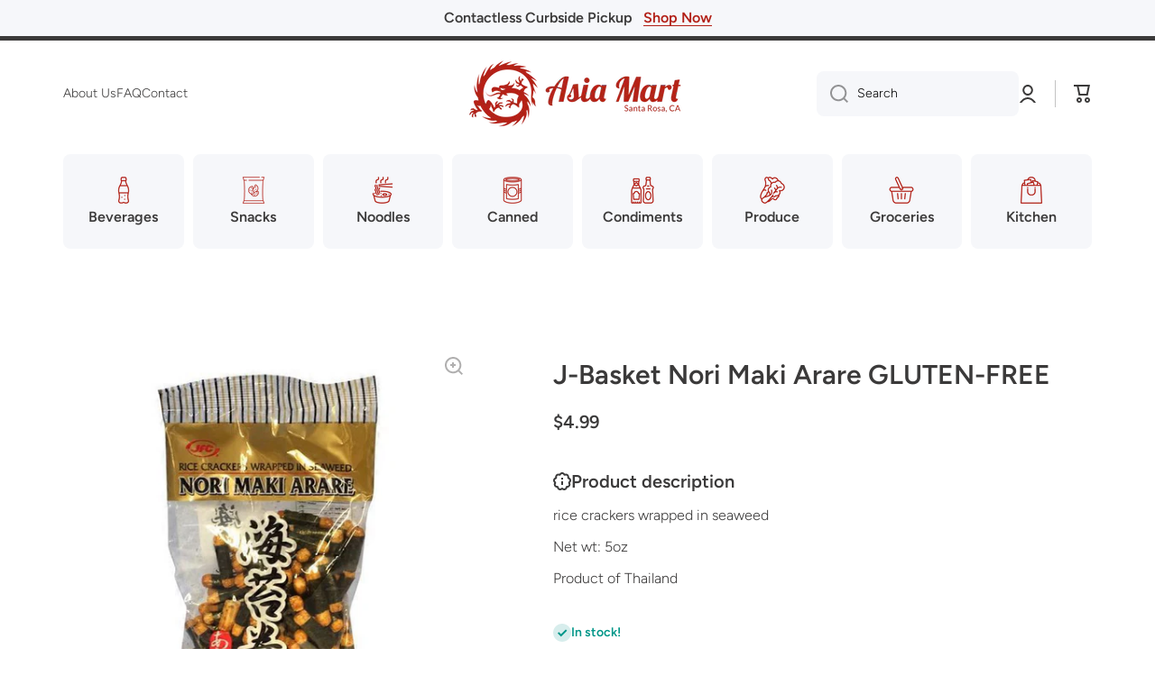

--- FILE ---
content_type: text/css
request_url: https://asiamartsr.com/cdn/shop/t/6/assets/disclosure.css?v=151332372821700384481702863657
body_size: -287
content:
.disclosure__list{margin-top:0;min-height:76px;max-height:158px;max-width:300px;min-width:180px;width:max-content;overflow-x:hidden;overflow-y:auto;padding:13px 20px 20px;position:absolute;bottom:100%;border-radius:var(--radius-input);transform:translateY(-10px);z-index:2;--color-base: var(--color-input-text);background-color:var(--color-simple-dropdown);box-shadow:0 4px 20px #16134512}.disclosure__list--to__bottom{bottom:unset;top:100%;transform:translateY(10px);right:0}.disclosure__link{display:block;width:max-content;padding-top:7px;cursor:pointer}.localization-selector+.disclosure__list{opacity:1;animation:animateLocalization var(--duration-short) ease}.disclosure__list--to__bottom{opacity:1;animation:animateSortBy var(--duration-short) ease}@keyframes animateLocalization{0%{opacity:0;transform:translateY(0)}to{opacity:1;transform:translateY(-10px)}}@keyframes animateSortBy{0%{opacity:0;transform:translateY(0)}to{opacity:1;transform:translateY(10px)}}@media (max-width: 576px){.disclosure__list{width:100%;max-width:100%}}
/*# sourceMappingURL=/cdn/shop/t/6/assets/disclosure.css.map?v=151332372821700384481702863657 */
